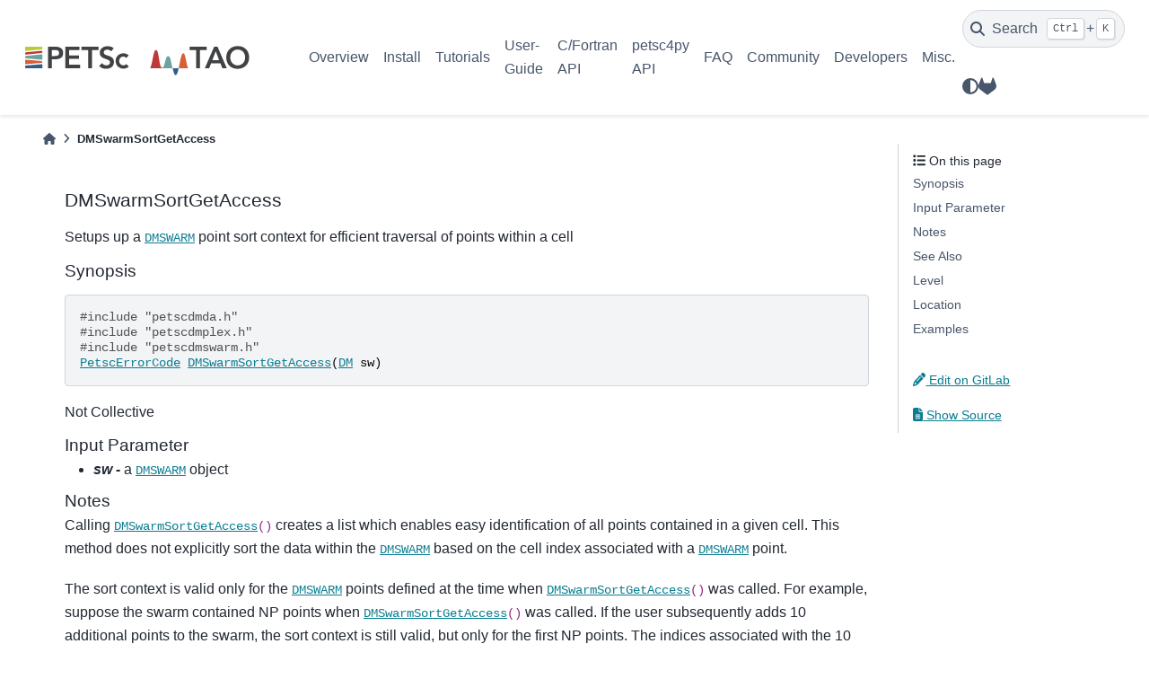

--- FILE ---
content_type: text/html; charset=utf-8
request_url: https://petsc.org/release/manualpages/DMSwarm/DMSwarmSortGetAccess/
body_size: 27446
content:

<!DOCTYPE html>


<html lang="en" data-content_root="../../../" >

  <head>
    <meta charset="utf-8" />
    <meta name="viewport" content="width=device-width, initial-scale=1.0" /><meta name="viewport" content="width=device-width, initial-scale=1" />

    <title>DMSwarmSortGetAccess &#8212; PETSc 3.24.2 documentation</title>
  
  
  
  <script data-cfasync="false">
    document.documentElement.dataset.mode = localStorage.getItem("mode") || "";
    document.documentElement.dataset.theme = localStorage.getItem("theme") || "light";
  </script>
  
  <!-- Loaded before other Sphinx assets -->
  <link href="../../../_static/styles/theme.css?digest=bd9e20870c6007c4c509" rel="stylesheet" />
<link href="../../../_static/styles/bootstrap.css?digest=bd9e20870c6007c4c509" rel="stylesheet" />
<link href="../../../_static/styles/pydata-sphinx-theme.css?digest=bd9e20870c6007c4c509" rel="stylesheet" />

  
  <link href="../../../_static/vendor/fontawesome/6.5.1/css/all.min.css?digest=bd9e20870c6007c4c509" rel="stylesheet" />
  <link rel="preload" as="font" type="font/woff2" crossorigin href="../../../_static/vendor/fontawesome/6.5.1/webfonts/fa-solid-900.woff2" />
<link rel="preload" as="font" type="font/woff2" crossorigin href="../../../_static/vendor/fontawesome/6.5.1/webfonts/fa-brands-400.woff2" />
<link rel="preload" as="font" type="font/woff2" crossorigin href="../../../_static/vendor/fontawesome/6.5.1/webfonts/fa-regular-400.woff2" />

    <link rel="stylesheet" type="text/css" href="../../../_static/pygments.css?v=8f2a1f02" />
    <link rel="stylesheet" type="text/css" href="../../../_static/copybutton.css?v=76b2166b" />
    <link rel="stylesheet" type="text/css" href="../../../_static/sphinx-design.min.css?v=87e54e7c" />
    <link rel="stylesheet" type="text/css" href="https://cdn.jsdelivr.net/npm/katex@0.16.10/dist/katex.min.css" />
    <link rel="stylesheet" type="text/css" href="../../../_static/katex-math.css?v=91adb8b6" />
    <link rel="stylesheet" type="text/css" href="../../../_static/css/custom.css?v=dbe1606d" />
  
  <!-- Pre-loaded scripts that we'll load fully later -->
  <link rel="preload" as="script" href="../../../_static/scripts/bootstrap.js?digest=bd9e20870c6007c4c509" />
<link rel="preload" as="script" href="../../../_static/scripts/pydata-sphinx-theme.js?digest=bd9e20870c6007c4c509" />
  <script src="../../../_static/vendor/fontawesome/6.5.1/js/all.min.js?digest=bd9e20870c6007c4c509"></script>

    <script src="../../../_static/documentation_options.js?v=53b9381b"></script>
    <script src="../../../_static/doctools.js?v=9a2dae69"></script>
    <script src="../../../_static/sphinx_highlight.js?v=dc90522c"></script>
    <script src="../../../_static/clipboard.min.js?v=a7894cd8"></script>
    <script src="../../../_static/copybutton.js?v=a56c686a"></script>
    <script src="../../../_static/design-tabs.js?v=f930bc37"></script>
    <script src="../../../_static/katex.min.js?v=be8ff15f"></script>
    <script src="../../../_static/auto-render.min.js?v=ad136472"></script>
    <script src="../../../_static/katex_autorenderer.js?v=bebc588a"></script>
    <script>DOCUMENTATION_OPTIONS.pagename = 'manualpages/DMSwarm/DMSwarmSortGetAccess';</script>
    <link rel="icon" href="../../../_static/petsc_favicon.png"/>
    <link rel="index" title="Index" href="../../../genindex/" />
    <link rel="search" title="Search" href="../../../search/" />
  <meta name="viewport" content="width=device-width, initial-scale=1"/>
  <meta name="docsearch:language" content="en"/>
    <meta name="docbuild:last-update" content="2025-12-12T04:21:26-0600 (v3.24.2-12-ga05dba37e7d6)"/>
  </head>
  
  
  <body data-bs-spy="scroll" data-bs-target=".bd-toc-nav" data-offset="180" data-bs-root-margin="0px 0px -60%" data-default-mode="">

  
  
  <a id="pst-skip-link" class="skip-link" href="#main-content">Skip to main content</a>
  
  <div id="pst-scroll-pixel-helper"></div>

  
  <button type="button" class="btn rounded-pill" id="pst-back-to-top">
    <i class="fa-solid fa-arrow-up"></i>
    Back to top
  </button>

  
  <input type="checkbox"
          class="sidebar-toggle"
          name="__primary"
          id="__primary"/>
  <label class="overlay overlay-primary" for="__primary"></label>
  
  <input type="checkbox"
          class="sidebar-toggle"
          name="__secondary"
          id="__secondary"/>
  <label class="overlay overlay-secondary" for="__secondary"></label>
  
  <div class="search-button__wrapper">
    <div class="search-button__overlay"></div>
    <div class="search-button__search-container">
<form class="bd-search d-flex align-items-center"
      action="../../../search/"
      method="get">
  <i class="fa-solid fa-magnifying-glass"></i>
  <input type="search"
         class="form-control"
         name="q"
         id="search-input"
         placeholder="Search the docs ..."
         aria-label="Search the docs ..."
         autocomplete="off"
         autocorrect="off"
         autocapitalize="off"
         spellcheck="false"/>
  <span class="search-button__kbd-shortcut"><kbd class="kbd-shortcut__modifier">Ctrl</kbd>+<kbd>K</kbd></span>
</form></div>
  </div>

  <header>
  
    <div class="bd-header navbar navbar-expand-lg bd-navbar">
<div class="bd-header__inner bd-page-width">
  <label class="sidebar-toggle primary-toggle" for="__primary">
    <span class="fa-solid fa-bars"></span>
  </label>
  
  
  <div class="col-lg-3 navbar-header-items__start">
    
      <div class="navbar-item">

  

<a class="navbar-brand logo" href="../../../">
  
  
  
  
  
    
    
      
    
    
    <img src="../../../_static/PETSc-TAO_RGB.svg" class="logo__image only-light" alt="PETSc 3.24.2 documentation - Home"/>
    <script>document.write(`<img src="../../../_static/PETSc-TAO_RGB_white.svg" class="logo__image only-dark" alt="PETSc 3.24.2 documentation - Home"/>`);</script>
  
  
</a></div>
    
  </div>
  
  <div class="col-lg-9 navbar-header-items">
    
    <div class="me-auto navbar-header-items__center">
      
        <div class="navbar-item">
<nav class="navbar-nav">
  <ul class="bd-navbar-elements navbar-nav">
    
                    <li class="nav-item">
                      <a class="nav-link nav-internal" href="../../../overview/">
                        Overview
                      </a>
                    </li>
                

                    <li class="nav-item">
                      <a class="nav-link nav-internal" href="../../../install/">
                        Install
                      </a>
                    </li>
                

                    <li class="nav-item">
                      <a class="nav-link nav-internal" href="../../../tutorials/">
                        Tutorials
                      </a>
                    </li>
                

                    <li class="nav-item">
                      <a class="nav-link nav-internal" href="../../../manual/">
                        User-Guide
                      </a>
                    </li>
                

                    <li class="nav-item">
                      <a class="nav-link nav-internal" href="../../">
                        C/Fortran API
                      </a>
                    </li>
                

                    <li class="nav-item">
                      <a class="nav-link nav-internal" href="../../../petsc4py/">
                        petsc4py API
                      </a>
                    </li>
                

                    <li class="nav-item">
                      <a class="nav-link nav-internal" href="../../../faq/">
                        FAQ
                      </a>
                    </li>
                

                    <li class="nav-item">
                      <a class="nav-link nav-internal" href="../../../community/">
                        Community
                      </a>
                    </li>
                

                    <li class="nav-item">
                      <a class="nav-link nav-internal" href="../../../developers/">
                        Developers
                      </a>
                    </li>
                

                    <li class="nav-item">
                      <a class="nav-link nav-internal" href="../../../miscellaneous/">
                        Misc.
                      </a>
                    </li>
                
  </ul>
</nav></div>
      
    </div>
    
    
    <div class="navbar-header-items__end">
      
        <div class="navbar-item navbar-persistent--container">
          

 <script>
 document.write(`
   <button class="btn navbar-btn search-button-field search-button__button" title="Search" aria-label="Search" data-bs-placement="bottom" data-bs-toggle="tooltip">
    <i class="fa-solid fa-magnifying-glass"></i>
    <span class="search-button__default-text">Search</span>
    <span class="search-button__kbd-shortcut"><kbd class="kbd-shortcut__modifier">Ctrl</kbd>+<kbd class="kbd-shortcut__modifier">K</kbd></span>
   </button>
 `);
 </script>
        </div>
      
      
        <div class="navbar-item">

<script>
document.write(`
  <button class="btn btn-sm navbar-btn theme-switch-button" title="light/dark" aria-label="light/dark" data-bs-placement="bottom" data-bs-toggle="tooltip">
    <span class="theme-switch nav-link" data-mode="light"><i class="fa-solid fa-sun fa-lg"></i></span>
    <span class="theme-switch nav-link" data-mode="dark"><i class="fa-solid fa-moon fa-lg"></i></span>
    <span class="theme-switch nav-link" data-mode="auto"><i class="fa-solid fa-circle-half-stroke fa-lg"></i></span>
  </button>
`);
</script></div>
      
        <div class="navbar-item"><ul class="navbar-icon-links navbar-nav"
    aria-label="Icon Links">
        <li class="nav-item">
          
          
          
          
          
          
          
          
          <a href="https://gitlab.com/petsc/petsc" title="GitLab" class="nav-link" rel="noopener" target="_blank" data-bs-toggle="tooltip" data-bs-placement="bottom"><span><i class="fab fa-gitlab fa-lg" aria-hidden="true"></i></span>
            <span class="sr-only">GitLab</span></a>
        </li>
</ul></div>
      
    </div>
    
  </div>
  
  
    <div class="navbar-persistent--mobile">

 <script>
 document.write(`
   <button class="btn navbar-btn search-button-field search-button__button" title="Search" aria-label="Search" data-bs-placement="bottom" data-bs-toggle="tooltip">
    <i class="fa-solid fa-magnifying-glass"></i>
    <span class="search-button__default-text">Search</span>
    <span class="search-button__kbd-shortcut"><kbd class="kbd-shortcut__modifier">Ctrl</kbd>+<kbd class="kbd-shortcut__modifier">K</kbd></span>
   </button>
 `);
 </script>
    </div>
  

  
    <label class="sidebar-toggle secondary-toggle" for="__secondary" tabindex="0">
      <span class="fa-solid fa-outdent"></span>
    </label>
  
</div>

    </div>
  
  </header>

  <div class="bd-container">
    <div class="bd-container__inner bd-page-width">
      
      
      
        
      
      <div class="bd-sidebar-primary bd-sidebar hide-on-wide">
        

  
  <div class="sidebar-header-items sidebar-primary__section">
    
    
      <div class="sidebar-header-items__center">
        
          <div class="navbar-item">
<nav class="navbar-nav">
  <ul class="bd-navbar-elements navbar-nav">
    
                    <li class="nav-item">
                      <a class="nav-link nav-internal" href="../../../overview/">
                        Overview
                      </a>
                    </li>
                

                    <li class="nav-item">
                      <a class="nav-link nav-internal" href="../../../install/">
                        Install
                      </a>
                    </li>
                

                    <li class="nav-item">
                      <a class="nav-link nav-internal" href="../../../tutorials/">
                        Tutorials
                      </a>
                    </li>
                

                    <li class="nav-item">
                      <a class="nav-link nav-internal" href="../../../manual/">
                        User-Guide
                      </a>
                    </li>
                

                    <li class="nav-item">
                      <a class="nav-link nav-internal" href="../../">
                        C/Fortran API
                      </a>
                    </li>
                

                    <li class="nav-item">
                      <a class="nav-link nav-internal" href="../../../petsc4py/">
                        petsc4py API
                      </a>
                    </li>
                

                    <li class="nav-item">
                      <a class="nav-link nav-internal" href="../../../faq/">
                        FAQ
                      </a>
                    </li>
                

                    <li class="nav-item">
                      <a class="nav-link nav-internal" href="../../../community/">
                        Community
                      </a>
                    </li>
                

                    <li class="nav-item">
                      <a class="nav-link nav-internal" href="../../../developers/">
                        Developers
                      </a>
                    </li>
                

                    <li class="nav-item">
                      <a class="nav-link nav-internal" href="../../../miscellaneous/">
                        Misc.
                      </a>
                    </li>
                
  </ul>
</nav></div>
        
      </div>
    
    
    
      <div class="sidebar-header-items__end">
        
          <div class="navbar-item">

<script>
document.write(`
  <button class="btn btn-sm navbar-btn theme-switch-button" title="light/dark" aria-label="light/dark" data-bs-placement="bottom" data-bs-toggle="tooltip">
    <span class="theme-switch nav-link" data-mode="light"><i class="fa-solid fa-sun fa-lg"></i></span>
    <span class="theme-switch nav-link" data-mode="dark"><i class="fa-solid fa-moon fa-lg"></i></span>
    <span class="theme-switch nav-link" data-mode="auto"><i class="fa-solid fa-circle-half-stroke fa-lg"></i></span>
  </button>
`);
</script></div>
        
          <div class="navbar-item"><ul class="navbar-icon-links navbar-nav"
    aria-label="Icon Links">
        <li class="nav-item">
          
          
          
          
          
          
          
          
          <a href="https://gitlab.com/petsc/petsc" title="GitLab" class="nav-link" rel="noopener" target="_blank" data-bs-toggle="tooltip" data-bs-placement="bottom"><span><i class="fab fa-gitlab fa-lg" aria-hidden="true"></i></span>
            <span class="sr-only">GitLab</span></a>
        </li>
</ul></div>
        
      </div>
    
  </div>
  
  
  <div class="sidebar-primary-items__end sidebar-primary__section">
  </div>
  
  <div id="rtd-footer-container"></div>


      </div>
      
      <main id="main-content" class="bd-main">
        
        
          <div class="bd-content">
            <div class="bd-article-container">
              
              <div class="bd-header-article">
<div class="header-article-items header-article__inner">
  
    <div class="header-article-items__start">
      
        <div class="header-article-item">



<nav aria-label="Breadcrumb">
  <ul class="bd-breadcrumbs">
    
    <li class="breadcrumb-item breadcrumb-home">
      <a href="../../../" class="nav-link" aria-label="Home">
        <i class="fa-solid fa-home"></i>
      </a>
    </li>
    <li class="breadcrumb-item active" aria-current="page">DMSwarmSortGetAccess</li>
  </ul>
</nav>
</div>
      
    </div>
  
  
</div>
</div>
              
              
              
                
<div id="searchbox"></div>
                <article class="bd-article">
                  
  <section class="tex2jax_ignore mathjax_ignore" id="dmswarmsortgetaccess">
<h1>DMSwarmSortGetAccess<a class="headerlink" href="#dmswarmsortgetaccess" title="Link to this heading">#</a></h1>
<p>Setups up a <code class="docutils notranslate"><span class="pre"><a href="../../../manualpages/DMSwarm/DMSWARM/">DMSWARM</a></span></code> point sort context for efficient traversal of points within a cell</p>
<section id="synopsis">
<h2>Synopsis<a class="headerlink" href="#synopsis" title="Link to this heading">#</a></h2>
<div class="highlight-c notranslate"><div class="highlight"><pre><span></span><span class="cp">#include</span><span class="w"> </span><span class="cpf">&quot;petscdmda.h&quot;</span><span class="c1">      </span>
<span class="cp">#include</span><span class="w"> </span><span class="cpf">&quot;petscdmplex.h&quot;</span><span class="c1">    </span>
<span class="cp">#include</span><span class="w"> </span><span class="cpf">&quot;petscdmswarm.h&quot;</span><span class="c1">   </span>
<span class="n"><a href="../../../manualpages/Sys/PetscErrorCode/">PetscErrorCode</a></span><span class="w"> </span><span class="n"><a href="../../../manualpages/DMSwarm/DMSwarmSortGetAccess/">DMSwarmSortGetAccess</a></span><span class="p">(</span><span class="n"><a href="../../../manualpages/DM/DM/">DM</a></span><span class="w"> </span><span class="n">sw</span><span class="p">)</span>
</pre></div>
</div>
<p>Not Collective</p>
</section>
<section id="input-parameter">
<h2>Input Parameter<a class="headerlink" href="#input-parameter" title="Link to this heading">#</a></h2>
<ul class="simple">
<li><p><em><strong>sw -</strong></em> a <code class="docutils notranslate"><span class="pre"><a href="../../../manualpages/DMSwarm/DMSWARM/">DMSWARM</a></span></code> object</p></li>
</ul>
</section>
<section id="notes">
<h2>Notes<a class="headerlink" href="#notes" title="Link to this heading">#</a></h2>
<p>Calling <code class="docutils notranslate"><span class="pre"><a href="../../../manualpages/DMSwarm/DMSwarmSortGetAccess/">DMSwarmSortGetAccess</a>()</span></code> creates a list which enables easy identification of all points contained in a
given cell. This method does not explicitly sort the data within the <code class="docutils notranslate"><span class="pre"><a href="../../../manualpages/DMSwarm/DMSWARM/">DMSWARM</a></span></code> based on the cell index associated
with a <code class="docutils notranslate"><span class="pre"><a href="../../../manualpages/DMSwarm/DMSWARM/">DMSWARM</a></span></code> point.</p>
<p>The sort context is valid only for the <code class="docutils notranslate"><span class="pre"><a href="../../../manualpages/DMSwarm/DMSWARM/">DMSWARM</a></span></code> points defined at the time when <code class="docutils notranslate"><span class="pre"><a href="../../../manualpages/DMSwarm/DMSwarmSortGetAccess/">DMSwarmSortGetAccess</a>()</span></code> was called.
For example, suppose the swarm contained NP points when <code class="docutils notranslate"><span class="pre"><a href="../../../manualpages/DMSwarm/DMSwarmSortGetAccess/">DMSwarmSortGetAccess</a>()</span></code> was called. If the user subsequently
adds 10 additional points to the swarm, the sort context is still valid, but only for the first NP points.
The indices associated with the 10 new additional points will not be contained within the sort context.
This means that the user can still safely perform queries via <code class="docutils notranslate"><span class="pre"><a href="../../../manualpages/DMSwarm/DMSwarmSortGetPointsPerCell/">DMSwarmSortGetPointsPerCell</a>()</span></code> and
<code class="docutils notranslate"><span class="pre"><a href="../../../manualpages/DMSwarm/DMSwarmSortGetPointsPerCell/">DMSwarmSortGetPointsPerCell</a>()</span></code>, however the results return will be based on the first NP points.</p>
<p>If any<code class="docutils notranslate"> <span class="pre"><a href="../../../manualpages/DMSwarm/DMSWARM/">DMSWARM</a></span></code> re-sizing method is called after <code class="docutils notranslate"><span class="pre"><a href="../../../manualpages/DMSwarm/DMSwarmSortGetAccess/">DMSwarmSortGetAccess</a>()</span></code> which modifies any of the first NP entries
in the <code class="docutils notranslate"><span class="pre"><a href="../../../manualpages/DMSwarm/DMSWARM/">DMSWARM</a></span></code>, the sort context will become invalid. Currently there are no guards to prevent the user from
invalidating the sort context. For this reason, we highly recommend you do not use <code class="docutils notranslate"><span class="pre"><a href="../../../manualpages/DMSwarm/DMSwarmRemovePointAtIndex/">DMSwarmRemovePointAtIndex</a>()</span></code> in
between calls to <code class="docutils notranslate"><span class="pre"><a href="../../../manualpages/DMSwarm/DMSwarmSortGetAccess/">DMSwarmSortGetAccess</a>()</span></code> and <code class="docutils notranslate"><span class="pre"><a href="../../../manualpages/DMSwarm/DMSwarmSortRestoreAccess/">DMSwarmSortRestoreAccess</a>()</span></code>.</p>
<p>To facilitate safe removal of points using the sort context, we suggest a “two pass” strategy in which the
first pass “marks” points for removal, and the second pass actually removes the points from the <code class="docutils notranslate"><span class="pre"><a href="../../../manualpages/DMSwarm/DMSWARM/">DMSWARM</a></span></code></p>
<p>You must call <code class="docutils notranslate"><span class="pre"><a href="../../../manualpages/DMSwarm/DMSwarmSortGetAccess/">DMSwarmSortGetAccess</a>()</span></code> before you can call <code class="docutils notranslate"><span class="pre"><a href="../../../manualpages/DMSwarm/DMSwarmSortGetPointsPerCell/">DMSwarmSortGetPointsPerCell</a>()</span></code> or <code class="docutils notranslate"><span class="pre"><a href="../../../manualpages/DMSwarm/DMSwarmSortGetNumberOfPointsPerCell/">DMSwarmSortGetNumberOfPointsPerCell</a>()</span></code></p>
<p>The sort context may become invalid if any re-sizing methods are applied which alter the first NP points
within swarm at the time <code class="docutils notranslate"><span class="pre"><a href="../../../manualpages/DMSwarm/DMSwarmSortGetAccess/">DMSwarmSortGetAccess</a>()</span></code> was called.</p>
<p>You must call <code class="docutils notranslate"><span class="pre"><a href="../../../manualpages/DMSwarm/DMSwarmSortRestoreAccess/">DMSwarmSortRestoreAccess</a>()</span></code> when you no longer need access to the sort context</p>
</section>
<section id="see-also">
<h2>See Also<a class="headerlink" href="#see-also" title="Link to this heading">#</a></h2>
<p><code class="docutils notranslate"><span class="pre"><a href="../../../manualpages/DMSwarm/DMSWARM/">DMSWARM</a></span></code>, <code class="docutils notranslate"><span class="pre"><a href="../../../manualpages/DMSwarm/DMSwarmSetType/">DMSwarmSetType</a>()</span></code>, <code class="docutils notranslate"><span class="pre"><a href="../../../manualpages/DMSwarm/DMSwarmSortRestoreAccess/">DMSwarmSortRestoreAccess</a>()</span></code></p>
</section>
<section id="level">
<h2>Level<a class="headerlink" href="#level" title="Link to this heading">#</a></h2>
<p>advanced</p>
</section>
<section id="location">
<h2>Location<a class="headerlink" href="#location" title="Link to this heading">#</a></h2>
<p><A HREF="../../../src/dm/impls/swarm/swarmpic_sort.c.html#DMSwarmSortGetAccess">src/dm/impls/swarm/swarmpic_sort.c</A></p>
</section>
<section id="examples">
<h2>Examples<a class="headerlink" href="#examples" title="Link to this heading">#</a></h2>
<p><A HREF="../../../src/ksp/ksp/tutorials/ex70.c.html">src/ksp/ksp/tutorials/ex70.c</A><BR>
<A HREF="../../../src/dm/tutorials/ex20.c.html">src/dm/tutorials/ex20.c</A><BR></p>
<hr class="docutils" />
<p><a class="reference internal" href="../"><span class="std std-doc">Index of all DMSwarm routines</span></a><br />
<a class="reference internal" href="../../"><span class="std std-doc">Table of Contents for all manual pages</span></a><br />
<a class="reference internal" href="../../singleindex/"><span class="std std-doc">Index of all manual pages</span></a></p>
</section>
</section>


                </article>
              
              
              
              
              
                <footer class="prev-next-footer">
                  
<div class="prev-next-area">
</div>
                </footer>
              
            </div>
            
            
              
                <div class="bd-sidebar-secondary bd-toc"><div class="sidebar-secondary-items sidebar-secondary__inner">


  <div class="sidebar-secondary-item">
<div
    id="pst-page-navigation-heading-2"
    class="page-toc tocsection onthispage">
    <i class="fa-solid fa-list"></i> On this page
  </div>
  <nav class="bd-toc-nav page-toc" aria-labelledby="pst-page-navigation-heading-2">
    <ul class="visible nav section-nav flex-column">
<li class="toc-h2 nav-item toc-entry"><a class="reference internal nav-link" href="#synopsis">Synopsis</a></li>
<li class="toc-h2 nav-item toc-entry"><a class="reference internal nav-link" href="#input-parameter">Input Parameter</a></li>
<li class="toc-h2 nav-item toc-entry"><a class="reference internal nav-link" href="#notes">Notes</a></li>
<li class="toc-h2 nav-item toc-entry"><a class="reference internal nav-link" href="#see-also">See Also</a></li>
<li class="toc-h2 nav-item toc-entry"><a class="reference internal nav-link" href="#level">Level</a></li>
<li class="toc-h2 nav-item toc-entry"><a class="reference internal nav-link" href="#location">Location</a></li>
<li class="toc-h2 nav-item toc-entry"><a class="reference internal nav-link" href="#examples">Examples</a></li>
</ul>
  </nav></div>

  <div class="sidebar-secondary-item">

  
  <div class="tocsection editthispage">
<a href=https://gitlab.com/petsc/petsc/-/edit/release/src/dm/impls/swarm/swarmpic_sort.c>
      <i class="fa-solid fa-pencil"></i>
      
      
        
          Edit on GitLab
        
      
    </a>
  </div>
</div>

  <div class="sidebar-secondary-item">

  <div class="tocsection sourcelink">
    <a href="../../../_sources/manualpages/DMSwarm/DMSwarmSortGetAccess.md.txt">
      <i class="fa-solid fa-file-lines"></i> Show Source
    </a>
  </div>
</div>

</div></div>
              
            
          </div>
          <footer class="bd-footer-content">
            
          </footer>
        
      </main>
    </div>
  </div>
  
  <!-- Scripts loaded after <body> so the DOM is not blocked -->
  <script src="../../../_static/scripts/bootstrap.js?digest=bd9e20870c6007c4c509"></script>
<script src="../../../_static/scripts/pydata-sphinx-theme.js?digest=bd9e20870c6007c4c509"></script>

  <footer class="bd-footer">
<div class="bd-footer__inner bd-page-width">
  
    <div class="footer-items__start">
      
        <div class="footer-item">

  <p class="copyright">
    
      © Copyright 1991-2025, UChicago Argonne, LLC and the PETSc Development Team.
      <br/>
    
  </p>
</div>
      
        <div class="footer-item">

  <p class="sphinx-version">
    Created using <a href="https://www.sphinx-doc.org/">Sphinx</a> 7.3.7.
    <br/>
  </p>
</div>
      
    </div>
  
  
  
    <div class="footer-items__end">
      
        <div class="footer-item">
<p class="theme-version">
  Built with the <a href="https://pydata-sphinx-theme.readthedocs.io/en/stable/index.html">PyData Sphinx Theme</a> 0.15.1.
</p></div>
      
        <div class="footer-item"><p class="last-updated">
  Last updated on 2025-12-12T04:21:26-0600 (v3.24.2-12-ga05dba37e7d6).
  <br/>
</p></div>
      
    </div>
  
</div>

  </footer>
  </body>
</html>


--- FILE ---
content_type: text/css; charset=utf-8
request_url: https://petsc.org/release/_static/css/custom.css?v=dbe1606d
body_size: -202
content:
html {
  --pst-font-size-h1: 21px;
  --pst-font-size-h2: 19px;
  --pst-font-size-h3: 19px;
  --pst-font-size-h4: 19px;
}
